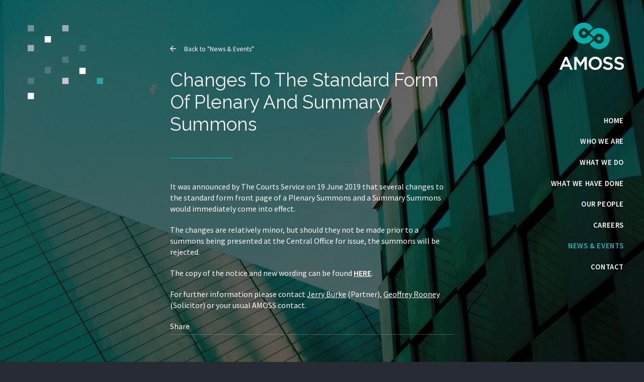

--- FILE ---
content_type: text/html; charset=utf-8
request_url: https://www.amoss.ie/news/changes-to-the-standard-form-of-plenary-and-summary-summons/
body_size: 4525
content:
<!DOCTYPE html>
<!--[if IE 9]><html class="lt-ie10" lang="en" > <![endif]-->
<html class="no-js" lang="en" >

<head>
    
<meta charset="utf-8">

 <meta name="viewport" content="width=device-width, initial-scale=1.0">
  

<!-- END: Fonts -->

<!-- START: UI Kit -->

	<!-- UIkit CSS -->
	<link rel="stylesheet" href="https://cdnjs.cloudflare.com/ajax/libs/uikit/3.0.3/css/uikit.min.css" />

	<!-- UIkit JS 3.0.0-rc.25-->
	<script async src="https://cdnjs.cloudflare.com/ajax/libs/uikit/3.0.3/js/uikit.min.js"></script>
	<script async src="https://cdnjs.cloudflare.com/ajax/libs/uikit/3.0.3/js/uikit-icons.min.js"></script>

    <link rel="stylesheet" href="/site/assets/css/uikit-custom.css">
	<script src="https://cdnjs.cloudflare.com/ajax/libs/jquery/3.3.1/jquery.min.js"></script>
    
<!-- END: UI Kit -->


 
    <!-- START: Fonts -->
    <link href="https://fonts.googleapis.com/css?family=Raleway:400,600|Source+Sans+Pro:200,300,400,600" rel="stylesheet">
    <link rel="stylesheet" href="/site/assets/scripts/fontawesome-pro-5.2.0-web/css/all.css" />
    

	<!--  Custom CSS -->
 	<link rel="stylesheet" href="/site/assets/css/styles.css">
 	<link rel="stylesheet" href="/site/assets/css/topnav.css">      
    
    <link rel="stylesheet" href="/site/assets/css/mm-menu-custom.css">
	<link rel="stylesheet" href="/site/assets/css/uikit-custom.css">
	<link rel="stylesheet" href="/site/assets/css/styles-fullwidth.css">
	<!--  START: First Child Redirect -->    
		<!--  END: First Child Redirect -->   
    
    
     <!-- START: Fav Icons -->   
    <link rel="icon" type="image/png" href="/site/assets/images/favicomatic/favicon-16x16.png" sizes="32x32" />
    <link rel="icon" type="image/png" href="/site/assets/images/favicomatic/favicon-32x32.png" sizes="16x16" />
     <!-- END: Fav Icons -->  
  
<!-- START: Remember Scroll Cookie -->   
    <!--
    <script src="https://cdnjs.cloudflare.com/ajax/libs/jquery-cookie/1.4.1/jquery.cookie.js"></script>
    -->
    <!-- download jquery.cookie.js from https://github.com/carhartl/jquery-cookie and change "src" attr in line above -->
    <!--
    <script src="/site/assets/scripts/rememberscrolljs/src/jquery.rememberscroll.js"></script> -->
    <!-- download jquery.rememberscroll.js here and change "src" attr in line above -->
<script>
function getCookie(cname) {
  var name = cname + "=";
  var decodedCookie = decodeURIComponent(document.cookie);
  var ca = decodedCookie.split(';');
  for(var i = 0; i <ca.length; i++) {
    var c = ca[i];
    while (c.charAt(0) == ' ') {
      c = c.substring(1);
    }
    if (c.indexOf(name) == 0) {
      return c.substring(name.length, c.length);
    }
  }
  return "";
}
</script>

    <!-- Only apply to People, News, Live at AMOSS pages which are extra long -->  
         	<script>
		if(location.href.indexOf('/profile/') < 0){
			document.cookie = "uk-position-1064=; expires=Thu, 01 Jan 1970 00:00:00 UTC; path=/;"	
		}
		if(location.href.indexOf('/news/') < 0){
		document.cookie = "uk-position-1087=; expires=Thu, 01 Jan 1970 00:00:00 UTC; path=/;"	
		}
		if(location.href.indexOf('/life-at-amoss/') < 0){
		document.cookie = "uk-position-1151=; expires=Thu, 01 Jan 1970 00:00:00 UTC; path=/;"	
		}
		</script>
        
    <script>
		$(document).ready(function(){
			$('.pk-sidenav').on('click','a',function(e){
				e.preventDefault();
				document.cookie = "uk-position-1064=; expires=Thu, 01 Jan 1970 00:00:00 UTC; path=/;";
				document.cookie = "uk-position-1087=; expires=Thu, 01 Jan 1970 00:00:00 UTC; path=/;";
				document.cookie = "uk-position-1151=; expires=Thu, 01 Jan 1970 00:00:00 UTC; path=/;";
				document.cookie = "uk-search=; expires=Thu, 01 Jan 1970 00:00:00 UTC; path=/;";
				location.href = $(this).attr('href');	
			});
			
			$('.mob-menu').on('click','a',function(e){
				e.preventDefault();
				document.cookie = "uk-position-1064=; expires=Thu, 01 Jan 1970 00:00:00 UTC; path=/;";
				document.cookie = "uk-position-1087=; expires=Thu, 01 Jan 1970 00:00:00 UTC; path=/;";
				document.cookie = "uk-position-1151=; expires=Thu, 01 Jan 1970 00:00:00 UTC; path=/;";
				document.cookie = "uk-search=; expires=Thu, 01 Jan 1970 00:00:00 UTC; path=/;";
				location.href = $(this).attr('href');	
			});	
		});
	</script>
    <!-- END: Remember Scroll -->  
    

	<title>AMOSS LLP | Leading Commercial Law Firm - AMOSS LLP</title>
	<meta name="keywords" content="" />
	<meta name="description" content="" />
	<meta name="image" content="https://www.amoss.ie/site/assets/files/1505/changes_to_the_standard_form_of_plenary_and_summary_summons_-_pulse.jpg" />
	<link rel="canonical" href="https://www.amoss.ie/news/changes-to-the-standard-form-of-plenary-and-summary-summons/" />
	<meta name="author" content="AMOSS LLP" />
	<meta name="robots" content="index, follow" />
	<meta property="og:site_name" content="Leading Commercial Law Firm - AMOSS LLP" />
	<meta property="og:title" content="AMOSS LLP" />
	<meta property="og:url" content="https://www.amoss.ie/news/changes-to-the-standard-form-of-plenary-and-summary-summons/" />
	<meta property="og:description" content="" />
	<meta property="og:type" content="website" />
	<meta property="og:image" content="https://www.amoss.ie/site/assets/files/1505/changes_to_the_standard_form_of_plenary_and_summary_summons_-_pulse.jpg" />
	<meta name="twitter:card" content="summary" />
	<meta name="twitter:site" content="@" />
	<meta name="twitter:title" content="AMOSS LLP" />
	<meta name="twitter:url" content="https://www.amoss.ie/news/changes-to-the-standard-form-of-plenary-and-summary-summons/" />
	<meta name="twitter:description" content="" />
	<meta name="twitter:image" content="https://www.amoss.ie/site/assets/files/1505/changes_to_the_standard_form_of_plenary_and_summary_summons_-_pulse.jpg" />
	
	
	
</head>
<body>








    <div class='uk-background-cover uk-background-fixed uk-background-top-left' style='background-image: url(/site/assets/files/1087/news_and_events_crop.jpg);' uk-height-viewport>

     


  

<div class="mask uk-height-viewport">
      

          <!-- Surrounds everything apart from the footer -->
          <div class="uk-container uk-container-expand uk-height-viewport" uk-height-viewport="offset-top: true; offset-bottom: 140px">
              <div class="uk-grid">


                

                <!--START: Mobile Header -->
  <div class="uk-width-1-1 uk-hidden@l header-mobile">


                <!--START: Telephone and Hamburger -->
                  <div class="uk-float-left">
                      
                  <div class="uk-inline">
                      <span class="fa-stack fa-2x">
                          <i class="fas fa-circle fa-stack-2x fa-inverse"></i>
                          <a href="#modal-container" uk-toggle><i class="fas fa-bars fa-stack-1x fa-inverse"></i></a>
                        </span>
                       
                    
                    <div id="modal-container" class="uk-modal-container pk-modal" uk-modal>
                            <div class=" mob-menu uk-modal-dialog uk-modal-body" uk-overflow-auto>
                            <button class="uk-modal-close-default" type="button" uk-close></button>
                              
                              <ul class="uk-text-center">
                                <!-- START Featured Content -->
                              
<!-- Glide Menu (as opposed to Side Menu) is the config file for the Burger Menu. Powered by MMenu.-->


        <ul><li class="first" ><a href="/">Home</a></li><li ><a href="/who-we-are/">Who We Are</a></li><li ><a href="/what-we-do/">What We Do</a></li><li ><a href="/what-we-have-done/">What we have done</a></li><li ><a href="/profile/">Our People</a></li><li ><a href="/careers/">Careers</a></li><li class="parent" ><a href="/news/">News &amp; Events</a></li><li class="last" ><a href="/contact/">Contact</a></li></ul>




                              <!-- END Featured Content -->

                              </ul> 
                              
                            </div>
                        </div>
                    
                    
                    
     
                    </div>

                    

                    <span class="fa-stack fa-2x">
                      <i class="fas fa-circle fa-stack-2x"></i>
                      <a href="tel:0035312120400"><i class="fas fa-phone fa-stack-1x fa-inverse"></i></a>
                    </span>
                      

                   

                  </div>
                  <!--END: Telephone and Hamburger -->


                  <!--START: Mobile logo -->
                  <div class="uk-float-right">
                   <a href="/"><img src="/site/assets/images/logo-amoss-white.png" class="logo" alt="AMOSS Solicitors"></a>
                  </div>
                  <!--END: Mobile logo -->



                  

  </div> 
<!--END: Mobile Header -->  

                        
                        <!-- START: Nested Grid for left + main coliumn -->
                        <div class="uk-width-expand uk-padding pk-col-wrap pk-col-wrap__typeB">
                            
                              <div uk-grid>

                                <!-- START: Left coliumn -->
                                <div class="uk-padding uk-width-2-5@m uk-visible@m pk-col-left">

                                  <div class="squarey-left">
                                   


<!-- <img src='/site/assets/files/1034/cubes-left-c.svg' class='squares'>-->

<object type='image/svg+xml' data='/site/assets/files/1034/cubes-left-c.svg' class='squares' alt='Cubes animation'> </object> 

                                  </div>
                                  


                                  <div class="one-liner one-liner-lefty uk-visible@m uk-animation-toggle uk-animation-slide-bottom-small">
                                  
                                  </div>
                                 </div>
                                <!-- END: Left coliumn --> 



                                <!-- START: Main coliumn -->
                                  <div class=" uk-width-1-1@s uk-width-1-2@m uk-width-4-6@l uk-margin-auto pk-col-bod">


                                      <!--START: Backto -->

<!--
Consists of a few parts.
1. When the Backto field is manually chosen, we echo the contents.
2. When Backto field is not populated, we ignore and use closest parents. But sometimes this fails...thus option 1


-->




<div class='nav-back'>
    <a href='/news/'>
            <i class='far fa-arrow-left'></i>
            Back to "News &amp; Events"
    </a>
</div>

<!--END: Back to root Parent -->

 

                                      <h1>Changes to the standard form of Plenary and Summary Summons</h1>

                                      <!-- START Random One liner -->
                                      <div class="one-liner one-liner-main uk-hidden@m ">
                                     
                                      </div>
                                      <!-- END Random One liner -->

                                      <div class="empty-space">
                                      </div> 
    
                                        
                                      <p style="margin-left:0cm;margin-right:0cm;">It was announced by The Courts Service on 19 June 2019 that several changes to the standard form front page of a Plenary Summons and a Summary Summons would immediately come into effect.</p>

<p style="margin-left:0cm;margin-right:0cm;">The changes are relatively minor, but should they not be made prior to a summons being presented at the Central Office for issue, the summons will be rejected.</p>

<p style="margin-left:0cm;margin-right:0cm;">The copy of the notice and new wording can be found <strong><a href="http://www.courts.ie/legaldiary.nsf/0/53066DE5989B58AF8025841E0039412E?OpenDocument">HERE</a></strong>.</p>

<p style="margin-left:0cm;margin-right:0cm;">For further information please contact <a href="https://www.amoss.ie/profile/jerry-burke/">Jerry Burke</a> (Partner), <a href="https://www.amoss.ie/profile/geoffrey-rooney/">Geoffrey Rooney</a> (Solicitor) or your usual AMOSS contact.</p>                                      
                                        

                                      
                                        <!-- Go to www.addthis.com/dashboard to customize your tools -->
                                      <div class="pk-social-share xuk-text-right">
                                    <div class="CTA-share">Share</div>
                                      <div class="addthis_inline_share_toolbox"></div>
                                      </div>
                                     


                                     <!-- START: addthis.comtools -->
                                     <script type="text/javascript" src="//s7.addthis.com/js/300/addthis_widget.js#pubid=ra-5bf42a5ef578142a"></script>
                                    <!-- END: addthis.comtools -->




                          




                   
                                  </div>
                                  <!-- END: Main coliumn -->

                              </div>
                              <!-- END: UK Grid -->

                        </div>
                      <!-- END Nested Grid for left + main column -->
                    
                 

                      <!-- START Side  -->
                      <div class="uk-flex uk-flex-right uk-visible@l">
                         <div class="uk-width-auto  pk-sidenav vmenu-container">
                          <a href="/">
                            <img src="/site/assets/images/logo-amoss-white.png" class="logo" alt="AMOSS">
                            </a>

                            
        <ul class="uk-nav uk-nav-default"><li><a href="/">Home</a></li><li><a href="/who-we-are/">Who We Are</a></li><li><a href="/what-we-do/">What We Do</a></li><li><a href="/what-we-have-done/">What we have done</a></li><li><a href="/profile/">Our People</a></li><li><a href="/careers/">Careers</a></li><li class="parent"><a href="/news/">News &amp; Events</a></li><li><a href="/contact/">Contact</a></li></ul>

                          </div>
                      </div>
                      <!-- END Side  -->








                  
                    
            </div>
           


        



  

<!-- END: Wrapper mask -->  
</div>

<!-- START Featured Content -->
  
<div class="layer is-footer ">


  <div class="uk-container uk-container-expand">


    <div class="uk-flex uk-grid uk-child-width-1-1 uk-child-width-1-2@s">
        <!--START: Icons w/ order switch -->
        <div class="uk-flex-last@s" >
            <div class="footer-social">
                <a href="https://www.facebook.com/AMOSSCareers/" target="_blank" >
                <i class="fab fa-facebook"></i>
                </a>

                <a href="https://www.linkedin.com/company/amoss-solicitors/" target="_blank" >
                <i class="fab fa-linkedin"></i>       
                </a>
                                        
                <!--<a href="https://www.instagram.com/careers_at_amoss/" target="_blank" >-->
				<a href="https://www.instagram.com/amoss_law/?igshid=ZGUzMzM3NWJiOQ%3D%3D" target="_blank" >
                <i class="fab fa-instagram"></i>
                </a>
            </div>
        </div>
        <!--END: Icons w/ order switch -->

        <!--START: Logos w/ order switch -->
        <div class="uk-right-first@s " >
        <div class="footer-logos">
                <div uk-grid >
                <div class="uk-width-auto">
                <img src="/site/assets/images/logos-footer.png" class="logo-footer" alt="Interlaw and Chambers logos">
                </div>
                
                </div>
        </div>
        </div>
        <!--END: Logos w/ order switch -->
    </div>

   </div>
</div>




<div class="layer is-footer is-footer-2">


  <div class="uk-container uk-container-expand">
    

    <div class="uk-grid">
            <div class="uk-width-1-1  uk-width-1-2@s">
                    
            <p><a href="mailto:law@AMOSS.ie">law@AMOSS.ie</a>   |   <a href="tel:0035312120400">+353-1-212-0400</a>   |   <a href="/privacy-policy/">Privacy Policy</a>   |   <a href="/cookie-policy/">Cookie Policy</a> </p>    
                    
            </div>

            <div class="uk-width-1-1  uk-width-1-2@s copyright">
                        © 2026 AMOSS LLP - All rights reserved. 
            </div>

    </div>

  </div>


</div>





  <!-- END Featured Content -->

  <!-- START Toes -->
  
<!--  Lazy Sizes -->
<script async  src="/site/assets/scripts/lazysizes/lazysizes.min.js" async=""></script>

<!-- START: Google Analytics - Peter Account 
Global site tag (gtag.js) - Google Analytics -->
<script async src="https://www.googletagmanager.com/gtag/js?id=UA-128949984-1"></script>
<script>
  window.dataLayer = window.dataLayer || [];
  function gtag(){dataLayer.push(arguments);}
  gtag('js', new Date());

  gtag('config', 'UA-128949984-1');
</script>

<!-- START: Google Analytics - AMOSS Account 
Global site tag (gtag.js) - Google Analytics -->
<script async src="https://www.googletagmanager.com/gtag/js?id=UA-136521524-1"></script>
<script>
  window.dataLayer = window.dataLayer || [];
  function gtag(){dataLayer.push(arguments);}
  gtag('js', new Date());

  gtag('config', 'UA-136521524-1');
</script>
  <!-- END Toes -->


 </div>




<!-- END: Wrapper for background image -->  
</div>

</body>
</html>

--- FILE ---
content_type: text/css
request_url: https://www.amoss.ie/site/assets/css/uikit-custom.css
body_size: 1788
content:
/* CSS Document */


html {
    font-family: 'Source Sans Pro',Roboto,"Helvetica Neue",Arial,sans-serif;
   /*  font-size: 15px; */
    font-size: 16px;
    font-weight: 400;
    line-height: 1.4;
    -webkit-text-size-adjust: 100%;
    color: #fff;
    text-shadow: black;
    background: #262c31;
}


 /* This was introduced to make the left col much wider then default. */
@media (min-width: 960px){
    .uk-width-auto\@m {
        width: auto;
        /* min-width: 300px; /* this bit! */
    }

}



 /* Side navigation */
.uk-nav>li>a {
    padding: 10.8px 0;
    text-transform: uppercase;
    font-size: .92rem;
    color: #fff;
    letter-spacing: .6px;
    font-weight: 600;
}


.uk-link, a {
    color: #24b4af;
    text-decoration: none;
    cursor: pointer;
}

.uk-link:hover, a:hover {
    color: #24b4af;
    text-decoration: none;
}

.uk-navbar-container:not(.uk-navbar-transparent) {
    background: #ffcc2c;
    border-radius: 5px;
    margin-bottom: 10px;
    width: 100%; /* My custom adittion */
}

.uk-nav-default>li.uk-active>a {
    color: #24b4af;
}

.uk-nav-default>li>a:focus, .uk-nav-default>li>a:hover {
    color: #24b4af;
}



[class*=uk-navbar-dropdown-bottom] {
    margin-top: 0;
}


.uk-text-lead {
    font-size: 1.5rem;
    line-height: 1.5;
    color: #666;
}


.uk-h1, .uk-h2, .uk-h3, .uk-h4, .uk-h5, .uk-h6, h1, h2, h3, h4, h5, h6 {
    margin: 0 0 20px 0;
    font-family: 'Raleway',Roboto,"Helvetica Neue",Arial,sans-serif;
    font-weight: 500;
    color: #f8f8f8;
    text-transform: capitalize;
}

@media (min-width: 960px) {
    .uk-h1, h1 {
        font-size: 2.3rem;
    }
}


@media (min-width: 960px){
    .uk-h2, h2 {
        font-size: 1.5rem;
    }
}

.uk-h2, h2 {
    font-size: 1.7rem;
    line-height: 1.3;
    padding-top: 5px;
    margin-top: 2.5rem;
}

.uk-card-primary.uk-card-body, 
.uk-card-primary>:not([class*=uk-card-media]), 
.uk-card-secondary.uk-card-body, 
.uk-card-secondary>:not([class*=uk-card-media]), 
.uk-light, .uk-offcanvas-bar, 
.uk-overlay-primary, 
.uk-section-primary:not(.uk-preserve-color), 
.uk-section-secondary:not(.uk-preserve-color), 
.uk-tile-primary:not(.uk-preserve-color), 
.uk-tile-secondary:not(.uk-preserve-color) {
    color: rgba(255,255,255,1);
}

.uk-overlay-primary {
    background: rgba(0, 0, 0, 0.55);
}



/* START: Buttons */ 

.uk-button {
    margin: 0;
    border: none;
    overflow: visible;
    font: inherit;
    color: inherit;
    
    display: inline-block;
    box-sizing: border-box;
    padding: 0 30px;
    vertical-align: middle;
    font-size: 0.875rem;
    line-height: 38px;
    text-align: center;
    text-decoration: none;
    text-transform: uppercase;
    transition: 0.1s ease-in-out;
    transition-property: color, background-color, border-color;
    border-radius: 3px;
    font-weight: 600;
}

.uk-button-default {
    background-color: #00b3b1;
    color: #f8f8f8;
    border: none;
}
.uk-button-default:hover, .uk-button-default:focus {
    background-color: #f8f8f8;
    color: #23b4af;
    border-color: transparent;
}

a.uk-button {
    border-radius: 3px;
}

.uk-button-primary {
    background-color: #f55301;
    color: #fff;
    border: 1px solid transparent;
}

.uk-button-primary:focus, .uk-button-primary:hover {
    background-color: #ffcc2d;
    color: #fdfdfd;
}



.uk-button-text {
    padding: 0;
    line-height: 1.5;
    background: 0 0;
    color: #666;
    position: relative;
}
.uk-button-small {
    padding: 0 15px;
    line-height: 28px;
    font-size: .80rem;
}

a.uk-button.pk-button-dark {
    background-color: #ffcc2d;
    border-radius: 3px;
    colour:#333;
}



/* END: Buttons */ 

.uk-dotnav>*>* {
    display: block;
    box-sizing: border-box;
    width: 10px;
    height: 10px;
    border-radius: 50%;
    background: 0 0;
    text-indent: 100%;
    overflow: hidden;
    white-space: nowrap;
    border: 1px solid #24b4afa3;
    transition: .2s ease-in-out;
    transition-property: background-color,border-color;
}

.uk-dotnav>.uk-active>* {
    background-color: rgb(36, 180, 175);
    border-color: transparent;
}








.uk-card-teaser {
    background: inherit;
    color: #fff;
}


.uk-search-input {
  /* 1 */
  box-sizing: border-box;
  /* 2 */
  margin: 0;
  /* 3 */
  border-radius: 0;
  /* 4 */
  font: inherit;
  /* 5 */
  overflow: visible;
  /* 6 */
  -webkit-appearance: none;
  /* 7 */
  vertical-align: middle;
  /* 8 */
  width: 100%;
  /* 9 */
  border: none;
  color: #666;
}


em {
    color: inherit;
}


/* Width of Lightbox images */
.uk-lightbox-items img {
    padding: 20px;
    /* max-width: 1200px; */
}

/* Move slider boxes down a smidge */
.uk-slider {

    padding-top: 5px;
}

/* CK Editor over-rider for underline text */
ins {
    background: none;
    color: inherit;
    text-decoration: underline;
}



/* Web Forms */
.InputfieldForm .Inputfields {
   
    color: #fff;
}
.uk-legend {
    width: 100%;
   
    padding: 0;
    font-size: 1.5rem;
    line-height: 1.4;
    color: #fff;
}
.InputfieldForm fieldset, .InputfieldForm .InputfieldFieldset {
    margin: 15px;
    padding-bottom: 0;
    border: 1px solid #fff;
    border-radius: 5px;
    /* background-color: #f8f8f8; */
    padding: 20px;
}

.uk-form-stacked .uk-form-label {
    display: block;
    margin-bottom: 5px;
    color: #fff;
}

.uk-form-label {
    color: #333;
    font-size: 1rem;
}

.uk-legend {
    width: auto;
    padding: 0;
    font-size: 1.3rem;
    line-height: 1.4;
    color: #fff;
    padding-left: 0px;
    padding-right: 9px;
}
.InputfieldForm .uk-text-muted {
    color: #fff !important;
}

.InputfieldFormWidths input[type=text], .InputfieldFormWidths input[type=email], .InputfieldFormWidths input[type=url], .InputfieldFormWidths select, .InputfieldFormWidths textarea {
    width: 100%;
    border-radius: 3px;
}

/* Hide the Header fields from Markup CKEditor */
.InputfieldMarkupCKEditor .InputfieldHeader {
    display: none;
}

@media only screen and (max-width: 1500px) {
.InputfieldFormWidths .Inputfield .InputfieldHeader {
    margin-bottom: 10px;
}}


.uk-text-danger {
    color: #ebebeb!important;
    background-color: #fb314b;
    padding: 8px;
    border-radius: 3px;
    width: fit-content;
    margin: 5px 0 5px 0;
}



.uk-modal {
    display: none;
    position: fixed;
    top: 0;
    right: 0;
    bottom: 0;
    left: 0;
    z-index: 1010;
    overflow-y: auto;
    -webkit-overflow-scrolling: touch;
    padding: 15px 15px;
    background: rgba(0, 0, 0, 0.6);
    opacity: 0;
    transition: opacity 0.15s linear;
}

.pk-modal {
    background: transparent;
   
            transition: opacity 0s linear;
            
          
}


.mob-menu.uk-modal-dialog {
    position: absolute;
    left: 0;
    top: 0;
    width: 100;
    transition: 0.1s linear;
}

--- FILE ---
content_type: text/css
request_url: https://www.amoss.ie/site/assets/css/styles.css
body_size: 4749
content:


.offline .uk-card-default {
    border-radius: 3px;
}
.offline button {
    background-color: #01a49a;
}

.offline button {
    background-color: #01a49a;
    float: right;
}

.xblur-up {
		-webkit-filter: blur(2px);
		filter: blur(2px);
		transition: filter 300ms, -webkit-filter 300ms;
	}

	.xblur-up.lazyloaded {
		-webkit-filter: blur(0);
		filter: blur(0);
}

/* Hide ProCache info */
p#ProCacheDebug {
    display: none;
}

/* The background mask over the video on the Home */
.mask__home {
    background-color: rgba(0, 0, 0, 0.35);
   
    background-size: cover;
}

/* The background mask over most inner pages */
.mask {
    background-color: rgba(0, 0, 0, 0.52);
}

/* Some hidden Cubes on homepage to help with caching and rendering */
.cubes-hide{
   
    max-height: 1px;
    max-width: 1px;
}

/* The background mask over the photos on the Team Profiles */
.xmask__staff {
    background: #dbdbdb;
    background: -moz-linear-gradient(left,#dbdbdb 0%,#c9c9c9 50%,#000 99%);
    background: -webkit-linear-gradient(left,#dbdbdb 0%,#c9c9c9 50%,#000 99%);
    background: linear-gradient(to right,#dbdbdb52 0%,#c9c9c94a 50%,#00000073 82%);
    filter: progid:DXImageTransform.Microsoft.gradient(startColorstr='#dbdbdb',endColorstr='#000000',GradientType=1);
}


/* TEMP for ALT */
.mask__staff__alt {
    background-color: rgba(0, 0, 0, 0.54);
    
}

.mask__staff {
    background-color: #0b0f10;
}

.xpk-col-body {
    max-width: 700px;
    margin-left: auto;
    margin-right: auto;
}

.pk-col-bod a {
    color: white;
    text-decoration: underline;
    /* padding-bottom: 8px; */
}

.uk-grid.logo-and-nav {
    margin-bottom: 20px;
    position: relative;
}

img.logo {
    margin-left: 0px;
    margin-bottom: 30px;
    max-height: 94px;
}




@media only screen and (max-width: 640px)  {
    img.logo {
    margin-left: auto;
    margin-right: auto;
    width: 100px;
    display: block;
    
    }
}

    /* Stacked version of the logo used on Intern and Staff Bios pages at smaller devices*/
    img.logo-stack {
        max-width: 78px;
    }



 /* The main container for the home text intro sesces. Sets the position of the container*/






.container-cubes {
    max-width: 622px;
  /*  border: 1px dotted #37ff34; */
    height: 320px;
    position: relative;
    top: 170px;
    z-index: 1;
    font-size: 1.8rem;
    color: white;
    font-weight: 400;
    font-family: 'Raleway',Roboto,"Helvetica Neue",Arial,sans-serif;
}

     /*  When the mobile header kicks in the cubes start this far down the page */
    @media only screen and (max-width: 1200px) {
        .container-cubes {
        top: 78px;  
        }
    }


@media only screen and (max-width: 500px) { 
    .container-cubes {
     font-size: 1.5rem;  
    }
}



.intro-container {
    position: absolute;
    top: 90px;
    /* left: 100px; */
    /* -webkit-transform: translate(-50%, -50%); */
    /* transform: translate(+50%, +50%); */
    height: 200px;
    /* width: 500px; */
    padding-left: 100px;
    /*    border: 1px dotted #fff; */
    z-index: 2;
}

.sentences {
  position: relative;
  height: 100%;
  
}

.sentences p {
    position: absolute;  /*  Needs this and top (below) to make sentences appear over each other ;*/
    top: 0;
    left: -12px;/*  was thirty */
   /*  -webkit-transform: translate(-50%);*/
    /* transform: translate(-50%);*/
    margin: 0;
    opacity: 0;
   
    
    
}


.cubes-home {
    /* display: none; */
    max-width: 380px;
    /* height: 320px; */
    
    display:none;
    position:absolute;
    opacity:0;
    
    
    
}

@media only screen and (max-width: 500px) { 
    /* Smaller screens push to left ; */
        .cubes-home {
        position: absolute;
        left: -50px;

    }

   /* Smaller padding to left ; */
     .intro-container {
            padding-left: 40px;
        }
        
   .container-cubes {
    top: 60px;
    }
        
        
}


/* END: Intro on homepage ; */




.intro {
    font-size: 1.8rem;
    font-weight: 400;
    font-family: 'Raleway',Roboto,"Helvetica Neue",Arial,sans-serif;
    top: 337px;
    left: 240px;
    position: fixed;
    color: #333;
}


.intro__underline {
    margin-top: 35px;
    border: 1px solid #23b4af;
    max-width: 111px;
}


















.squares {
    /* margin-top: 45px; */
    float: left;
    max-width: 150px;
}


.one-liner {
    
    line-height: 30px;
    margin-top: 1.74rem;
}



.one-liner-main {
font-size: 1.3rem;
}




.wrap-utilities {
    position: absolute;
    right: 6px;
    top: 20px;
}

.wrap-menu {
    position: absolute;
    left: 6px;
    top: 20px;
}

.logo-and-nav i {
    font-size: 1.75rem;
    margin-left: 11px;
    color: #7aafd0;
}







/* START Top Mobile Bar */
    .header-mobile {
        padding-top: 40px;
        max-height: 100px;
    }


    .header-mobile {

        padding-right: 40px; /* on Staff pages this was needed*/
        padding-left: 10px;/* on Staff pages this was needed*/
    }

    /* Icons */
    .header-mobile .fas {
    color: #10b4b0;
    }
    
    /* Stack one on top of other but only on the header-mobile-alt header used on Staff and Intern bios*/
    .header-mobile-alt .fa-stack { 
    display: block;
    margin-bottom: 10px;
    }


    .header-mobile i.fa-phone:before {
    color: white;
    }

    .header-mobile i.fa-bars:before {
    color: white;
    }

    .fa-2x {
    font-size: 1.2rem;
    }

    .fa-stack {
    margin-left: 10px;
    }


/* END Top Mobile Bar */


/*
Top Navigation Bar
*/
.top-nav{
  
}

.top-nav li.parent {
    background-color: #efbf2c;
    border-left: 1px solid #e6b829;
    border-right: 1px solid #e6b829;
}
.top-nav li.parent>a {
    /* background-color: #ffe698; */
    /* border-top: 2px #ebf9fe solid; */
    color: white;
}



/* Back */

.nav-back {
    margin-bottom: 30px;
}

.nav-back i {
    margin-right: 13px;
}

.nav-back a {
    font-size: .85rem;
    color: #ffffff;
    text-decoration: none;
}

.nav-back a:hover {
   
    color: #24b4af;
}

/* HR under page title */
.empty-space {
    border-bottom: 1px solid #24b4af;
    width: 125px;
    margin-top: 45px;
    margin-bottom: 45px;
}


.col-left{
       text-align: left; 



}



/* START Side Navigation */
.pk-sidenav {
    /* background-color: white; */
    max-width: 230px;
    padding-top: 45px;
    min-width: 220px;
    /* border-left: 1px solid #ffffff36;*/
    /* border-left: 1px solid rgba(255, 255, 255, 0.21);*/
}

.pk-sidenav .uk-nav-default {
    margin-top: 50px;
}

.vmenu-container {
    text-align: right;
}


.uk-nav li.parent a {
    color: #24b4af;
}

.vmenu-container .uk-nav a:after {
    height: 1px;
    width: 0px;
    right: 0px;
    background-color: #24B4AF;
    content: "";
    position: absolute;
    transition: 0.3s ease all .1s;
    margin-top: 10px;
}


.uk-nav a:hover::after{
    width: 25px;  
}

.vmenu-container i {
    padding: 0 0 0 13px;
}






.footer-social {
    text-align: right;
    padding-top: 3px;
}


.footer-social a {
    color: white;
}

.footer-social i {
    font-size: 1.2rem;
    padding-left: 15px;
   
}

@media only screen and (max-width: 640px)  {
    .footer-social  {
      text-align: left;
    }

    .footer-social i {
    padding-left: 0;
    padding-right: 15px;
    }

}


.copyright  {
    text-align: right;
}

@media only screen and (max-width: 640px)  
    {
    .copyright  {
      text-align: left;
    } 
}

@media only screen and (max-width: 640px)  
    {
    .footer-logos  {
      padding-top: 15px;
    } 
}


img.logo-footer {
    max-width: 270px;
    opacity: 0.85;
}

.is-footer {
    color: #9c9c9c;
    font-size: .85rem;
    line-height: 25px;
 /*   border-top: 1px solid #ffffff26; */
 padding-top:25px;
}

.is-footer a.social-icon {
    color: grey;
}

.is-footer a {
    color: white;
}


.is-footer-2 {
    
 padding-bottom:25px;
}






/* END Side Navigation */




figure.align_center {
    text-align: center;
}

figcaption {
    text-align: center;
    padding: 18px;
    font-size: .85rem;
    color: #909090;
}




















/*
Cards
*/
.pk-card-featured .uk-card-title {
    font-size: 1.25rem;
    line-height: 1.3;
}

.pk-card-featured .uk-background-cover {
    height: 225px;
}

@media (min-width: 1200px){
.pk-card-featured .uk-card-body {
    padding: 25px 40px 20px 40px;
}
}




/*
Footer
*/







/*
Footer
*/















.usps {
    color: #e2e2e2;
    background-color: #00000082;
}

.usps li {
    line-height: 35px;
}

.usps li i {
    color: #f45301;
    margin-right: 15px;
}


.usps .uk-heading-line>::after, .usps .uk-heading-line>::before {
    content: "";
    position: absolute;
    top: calc(50% - (1px / 2));
    width: 2000px;
    border-bottom: 1px solid #565656;
}

.usps .uk-text-lead {
    font-size: 1.25rem;
    line-height: 1.5;
    color: #cccccc;
    text-align: center;
}

.usps .uk-grid-margin {
    margin-top: 0;
}


/*
Google Maps
*/
.map-responsive{
    overflow:hidden;
    padding-bottom:56.25%;
    position:relative;
    height:0;
}
.map-responsive iframe{
    left:0;
    top:0;
    height:100%;
    width:100%;
    position:absolute;
}


.uk-background-secondary {
    background-color: #13131dbd;
}



/*
Blog stuff
*/
.project-meta.post-tags a {
    /* background-color: #e7ebec; */
    padding: 5px 10px;
    border: 1px solid #d8d8d8;
    border-radius: 100px;
}




/* START Teaser Sections */

    /* The default teaser with no photo */
      .pk-card-teaser-default {
        border-top: 1px solid #ffffff52;
        border-top: 1px solid rgba(255,255,255,0.21);
        line-height: 30px;
        min-height: 180px;
        padding: 25px 0 0 5px;
    }

    .teaser-mask {
    background: rgba(0, 0, 0, 0.5);
    /* background: linear-gradient(0deg,rgba(0,0,0,0.5) 0%,rgba(255,255,255,0) 30%); */
}


    /* Hide the teaser title and content on mouse HOVER */
 
    .uk-transition-toggle:hover .uk-card-title,
    .uk-transition-toggle:hover .teaser-title,
    .uk-transition-toggle:hover .teaser-staff-position,
    .uk-transition-toggle:hover img
     {
      opacity: 0;
      transition: opacity 0.25s ease-out;
    }
    
   /* Hide the teaser title and content on mouse FOCUS*/
    .uk-transition-toggle:focus .uk-card-title,
    .uk-transition-toggle:focus .teaser-title,
    .uk-transition-toggle:focus .teaser-staff-position,
    .uk-transition-toggle:focus img
     {
      opacity: 0;
      transition: opacity 0.25s ease-out;
    }






    .teaser-title h3 {
    font-size: 1.3rem;
    text-transform: none;
    font-weight: 500;
    }

    .teaser-title {
    line-height: initial;
}

    .pk-card-teaser-default .teaser-content{
        font-size: .85rem
    }

    /* The initial text */
    .teaser-content {
        font-size: .85rem;
        line-height: initial;
    }
    
/* The small arrow indicating there's more content */   
    span.teaser-more {
        color: #fff;
        position: absolute;
        bottom: 0;
        right: 0;
        background-color: #23b4af;
        padding: 5px 6px 3px 7px;
    }

 .teaser-inner {
    border-top: 2px #24b4af solid;
    font-weight: 400;
   /* padding: 0 8px 0 8px; /* Reduce padding as much as poss to facilitate teaser text in small dimensions */

    }

    .teaser-inner a {
    text-decoration: none;
}

    .pk-card-staff h3.uk-card-title {
    /* color: aquamarine; */
    text-transform: none;
    font-size: 1.10rem;
    font-weight: 600;
    }

    .pk-card-staff .uk-card-body {
        padding-left: 20px;
        padding-bottom: 36px;
    }

 /* Small line on Staff teaser separating bullet summary and contact details */
.pk-card-staff .staff-teaser-phone {
    border-top: 1px solid #ffffff24;
}



.staff-teaser-contact {
    display: block;
    margin: 15px 0 4px 0;
}

.staff-teaser-contact i{
    margin-right:5px;
}


.staff-teaser-phone,
.staff-teaser-email
{
	
    padding: 10px 0 0 0;

	
}

.staff-teaser-phone i,.staff-teaser-email i {
    padding: 0 5px 0 0;
}

.teaser-content ul {
    padding: 0 0px 0 15px;
}


 /* Artificial Height for Staff Template Alt */

.pk-background-alt {
    max-height: 595px;
}

 .staff-arty-height {
        /* position: unset; */
        /* top: 310px; */
        padding-top: 490px;
    }


@media (min-width: 640px){
    .staff-arty-height {
        /* position: unset; */
        /* top: 310px; */
        padding-top: 500px;
    }
}

@media (min-width: 960px){
    .staff-arty-height {
        /* position: unset; */
        /* top: 310px; */
        padding-top: 525px;
    }
}

@media (min-width: 1200px){
    .staff-arty-height {
        /* position: unset; */
        /* top: 310px; */
        padding-top: 525px;
    }
}

/* Push down the staff photos  */

.uk-background-cover.pk-background-alt{
    background-position: 50% 15%;
    background-repeat: no-repeat;

}


/* Push down the staff photos  */
@media (max-width: 640px){
.xpk-logo-legibility{
background: -moz-linear-gradient(left, rgba(0,0,0,0.65) 0%, rgba(0,0,0,0) 53%, rgba(0,0,0,0) 100%);
background: -webkit-linear-gradient(left, rgba(0,0,0,0.65) 0%,rgba(0,0,0,0) 53%,rgba(0,0,0,0) 100%);
background: linear-gradient(to right, rgba(0,0,0,0.65) 0%,rgba(0,0,0,0) 53%,rgba(0,0,0,0) 100%);
filter: progid:DXImageTransform.Microsoft.gradient( startColorstr='#a6000000', endColorstr='#00000000',GradientType=1 );
height: 640px;
}
}


.pk-filter
{}


        /* Hide the teaser title on mouse over */
        .uk-transition-toggle:hover .uk-card-title {
          opacity: 0;
          transition: opacity 0.25s ease-out;
        
        }

        .uk-transition-toggle:hover .news-type {
          opacity: 0;
          transition: opacity 0.25s ease-out;
        }


                /* Hide the teaser title on mouse over */
        .uk-transition-toggle:hover .uk-card-media-top img {
          opacity: 0;
          transition: opacity 0.25s ease-out;
        }


/* Contact details for staff members */
        .pk-card-details .fa-ul {
            padding-left: 0;
            margin-left: 0;
            margin-right: 10px;
            list-style-type: none;
        }

        .pk-card-details .fa-stack {
            position: relative;
            display: inline-block;
            width: 2em;
            height: 2em;
            line-height: 2em;
            vertical-align: middle;
            margin: 10px 10px 8px 0;
            /* border-bottom: 1px solid; */
            color: #24b4af;
        }


        .pk-card-details li {
            border-bottom: 1px dotted #cccccc;
        }

     .pk-bus-card {
    margin: 0 1rem 2rem 1rem;
    padding: 1rem;
    background-color: #f5f5f5;
     /* background-image: url(/site/assets/images/logo-amoss-partial.svg);
    background-repeat: no-repeat;
    background-size: cover;
    background-position: 290px 45px;
    /* background-position: right bottom; */
}

img.logo-bcard {
    max-width: 100px;
    margin-bottom: 30px;
}





        .pk-bus-card a {
        color: #24b3af;
        text-decoration: none;
            }

        .pk-bus-card .uk-card-media-left {
            border-bottom: 5px solid #24b4af;
            min-height: 500px;
        }

           .pk-bus-card h4 {
            color: #333 !important;
        }


.grid-CSR
.grid-services {
    font-size: 1.5rem;  
}

.pk-grid {
    padding-top: 17px; /* Was 5 px */
}

.pk-grid-services {
    font-size: 1.5rem;
    font-weight: 100;
    min-height: 180px;
    
}

    .pk-grid-services .teaser-titles {
        line-height: 30px;
        border-top: 1px solid #585858;
        min-height: 180px;
    }

    .pk-grid-services .teaser-content {
        font-size: .85rem;
        line-height: initial;

    }





    .pk-grid-news {
        font-size: 1.5rem;
        font-weight: 100;
        min-height: 180px;
    }

    .pk-grid-news .pk-card-teaser-default {
    padding-top: 5px;
    }

    .pk-grid-news .teaser-titles {
        line-height: 30px;
        border-top: 1px solid #585858;
        min-height: 180px;
    }

    .pk-grid-news .teaser-content {
        font-size: .85rem;
        line-height: initial;
    }

    .news-type {
    text-transform: uppercase;
    font-size: .9rem;
    margin-bottom: 18px;
    padding-top: 7px;
    font-weight: 400;
}

span.news_date {
    padding-bottom: 5px;
    margin-bottom: 5px;
    display: inline-block;
}


.pk-grid-staff {

}


/* Some teaser text is too large. Squash it in specific narrow points*/
@media screen and (min-width: 1200px) and (max-width:1350px){
.pk-grid-PA .teaser-content,
.pk-grid-services .teaser-content,
.pk-grid-clients .teaser-content, 
.pk-grid-staff .teaser-content,
.pk-grid-careers .teaser-content,
.pk-grid-careercats .teaser-inner.uk-overlay,
.pk-grid-news .teaser-content


{
    font-size: .80rem;
    } 
    }
   
   

/* Some teaser text is too large. Zap the padding on narrow points*/
@media screen and (min-width: 1200px) and (max-width:1350px){
.pk-grid-PA .teaser-inner.uk-overlay,
.pk-grid-services .teaser-inner.uk-overlay,
.pk-grid-clients .teaser-inner.uk-overlay,
.pk-grid-staff .teaser-inner.uk-overlay,
.pk-grid-careers .teaser-inner.uk-overlay,
.pk-grid-careercats .teaser-inner.uk-overlay,
.pk-grid-news .teaser-inner.uk-overlay

    {
    padding: 8px 12px 5px 12px;
   
    }
   }


/* Some teaser text in SLIDERS is too large. Squash it in specific narrow points*/
@media screen and (max-width:1350px){
.pk-slider-services .teaser-inner /* The slider at the bottom of each Services page(s) */
 
 {
    font-size: .79rem;
    padding: 5px 10px 5px 10px;
    
    } 
    }
   





/* END Teaser Sections */




/* START: Staff filter; */
.pk-filter-controls {
    margin-bottom: 20px;
}

.pk-filter-controls .uk-search-default .uk-search-input {
    height: 43px;
    padding-left: 6px;
    padding-right: 6px;
    background: 0 0;
    border-bottom: 1px solid #e5e5e5 !important;
    border: 0;
    color: #fff;
}


.pk-filter-controls .uk-button-text {
    text-transform: none;
    background-color: transparent;
    border-bottom: 1px solid #fff;
    padding: 10px 20px 10px 10px;
    color: white;
}

.pk-filter-controls .uk-dropdown {
    position: absolute;
    z-index: 1020;
    box-sizing: border-box;
    min-width: 200px;
    padding: 10px 25px 10px 25px;
    line-height: initial;
    background: #313132;
    color: #f8f8f8;
    box-shadow: 0 5px 12px rgba(0,0,0,.15);
    /* top: 0px; */
    margin: -1px 0px 0px 0px;
}


.pk-filter-controls .uk-dropdown-nav>li.uk-active>a, 
.pk-filter-controls .uk-dropdown-nav>li>a:focus, 
.pk-filter-controls .uk-dropdown-nav>li>a:hover {
    color: #fff;
    /* color: #666; */
}


.pk-filter-controls .uk-nav>li>a {
    padding: 12px 0;
    text-transform: uppercase;
    font-size: .80rem;
    color: #24b4af;
    letter-spacing: .5px;
    font-weight: 600;
}


/* END: Staff filter; */




.pk-wrap-staff-body {
    max-width: 1200px;
}


.hero-staff.uk-grid {
    margin-left: -40px;
    margin-right: -40px;
}






/* START: Social Sharing: Addthis */
.CTA-share {
    border-bottom: 1px solid #b7b7b759;
    margin-bottom: 13px;
    padding-bottom: 5px;
}

.pk-social-share a.at-icon-wrapper.at-share-btn {
    margin-right: 11px;
}
/* END: Social Sharing: Addthis */



/* START: Tables*/
.pk-table.uk-table td {
    padding: 0;
    vertical-align: top;
}

* + .pk-table.uk-table {
    margin-top: 0;
}

@media (max-width: 959px)  {
.uk-table-responsive th:not(:first-child):not(.uk-table-link), 
.uk-table-responsive td:not(:first-child):not(.uk-table-link), 
.uk-table-responsive .uk-table-link:not(:first-child) > a {
    padding-top: 0 !important;
}}


@media (max-width: 959px)  {
.uk-table-responsive th:not(:last-child):not(.uk-table-link), 
.uk-table-responsive td:not(:last-child):not(.uk-table-link), 
.uk-table-responsive .uk-table-link:not(:last-child) > a {
    padding-bottom: 0 !important;
}}




--- FILE ---
content_type: text/css
request_url: https://www.amoss.ie/site/assets/css/topnav.css
body_size: 828
content:
.mob-menu.uk-modal-dialog {
    position: absolute;
    left: 0;
    top: 0;
    width: 100;
}


.mob-menu {
    background: #0b0f10;
    color: rgba(255, 255, 255, 0.6);
}


.mob-menu ul {
    padding: 0;
}

.mob-menu li {
    list-style-type: none;
    line-height: 40px;
}

.mob-menu a {

    padding: 10.8px 0;
    text-transform: uppercase;
    font-size: .92rem;
    color: #fff;
    letter-spacing: .6px;
    font-weight: 600;
     text-decoration: none;
  
}

.mob-menu a:hover {

    color: #24b4af;
}








.mob-menu .current.mm-selected a {
    color: #24b4af;
}



/*
  I'm using the .layer-is-topnav class in these calls to make sure
  that these styles are not applied to the mobile menu
*/

ul.topnav {
  /* margin-left: 1.1rem; */
  text-align: right;
}


.layer-is-topnav ul.topnav li,
.layer-is-topnav ul.topnav a {
    display: inline-block;
    vertical-align: top;

    /*Dirty IE Hack*/
    zoom: 1;
    *display: inline;
}

/* The main navigation links (Level 1) */
.layer-is-topnav ul.topnav a {
  height: 100%;
  width: 100%;
  line-height: 48px;
  margin: 0;
  text-decoration: none;
  padding-top: 3px;
  padding: 0 1rem 0 1rem;
  font-weight: 400;
}



.layer-is-topnav ul.topnav a:hover {
  color: #666;

}

.layer-is-topnav ul.topnav li {
    position: relative;
    padding-top: 0;
	text-align: left;
}

.layer-is-topnav ul.topnav li:hover {
background-color: #FFF;
border-radius: 3px 3px 0 0;
}

.layer-is-topnav ul.topnav ul li:hover {
    background-color: #FFF;
}

.layer-is-topnav ul.topnav ul {
    position: absolute;
    width: 250px;
    background-color: #FFF;
    margin: 0;
    z-index: 1000;
    overflow: hidden;

    /* close all dropdowns */
    max-height: 0;
}

.topnav li.current a {
  /* color: rgb(201, 0, 54); */
  padding-top: 0px;
}




/* on hover the parent li, open the dropdown */
.layer-is-topnav ul.topnav > li:hover ul {
    max-height: 1000px;

    /* animate the dropdown, remove for no animation */
    -webkit-transition: max-height .5s ease-in-out;
       -moz-transition: max-height .5s ease-in-out;
         -o-transition: max-height .5s ease-in-out;
            transition: max-height .5s ease-in-out;
			
	border-bottom-right-radius:3px;
	border-bottom-left-radius:3px;	
	padding-top:0;
	padding-left: 0;
			
			
}

.layer-is-topnav ul.topnav ul > li {
  width: 100%;
  margin: 0;
  padding: 7px 0;
  border-right: 1px solid #e5e5e5;
  border-left: 1px solid #e5e5e5;
}



.layer-is-topnav ul.topnav ul li:last-child {

border-bottom: 1px solid #e5e5e5;
}



/* Drop down children links*/
.layer-is-topnav ul.topnav ul > li a {
  line-height: 20px;
  font-size: 0.90rem;
  color: #666;
  text-transform: none;
  font-weight: 400;
  border-top:none;
}

/* Drop down children links*/
.layer-is-topnav ul.topnav ul > li a:hover {
  border-top: none;
  color: #8EC449;
}
/*
  correct small querquinesses with the mobile menu
*/

nav.mean-nav li {
    padding-top: 0;
}

.mean-bar {
    margin-bottom: 20px;
}


--- FILE ---
content_type: text/css
request_url: https://www.amoss.ie/site/assets/css/mm-menu-custom.css
body_size: 123
content:
.mm-menu .mm-list > li > a.mm-subopen:after, .mm-menu .mm-list > li > a.mm-subclose:before {
    border-color: rgb(251, 191, 20);
}

.mm-list > li > a, .mm-list > li > span {
    text-overflow: ellipsis;
    white-space: nowrap;
    overflow: hidden;
    color: inherit;
    line-height: 20px;
    display: block;
    padding: 10px 10px 10px 20px;
    margin: 0;
    text-transform: uppercase;
    font-size: .75rem;
    letter-spacing: 0.75px;
}

--- FILE ---
content_type: text/css
request_url: https://www.amoss.ie/site/assets/css/styles-fullwidth.css
body_size: 1660
content:

img[data-sizes="auto"] {
    display: block;
    width: 100%;
}


 /* Light up the columns */
[class*="xuk-width-"] {
    border: 2px dotted #cefdff;
    /* background-color: #00ffff29; */
}

/* Makes the Video fullscreen background */
video#backgroundvid {
    position: fixed;
    right: 0;
    bottom: 0;
    /* left: 0; */
    min-width: 100%;
    min-height: 100%;
    width: auto;
    height: auto;
    z-index: -100;
    
    background-size: cover;
    max-width: none;
}





/*****===== START: The main content wrappers =====******/




.pk-col-bod {
  max-width: 800px; 
    padding-top: 45px;
    /* margin: 0 auto;  Added for extra width template */
}

@media only screen and (max-width: 1200px)  {
    .pk-col-bod {
    padding-top: 0;
    }
}

 /* The wrapper that holds the two main columns (Left and Body) */
.pk-col-wrap {

}

 /* Type A is: Wide Left, Small Body; */
.pk-col-wrap__typaA {

}
    .pk-col-wrap__typeA .pk-col-left {
        padding-top: 10px;
        max-width: 500px;
        background-color: transparent;
        }

    .pk-col-wrap__typeA .pk-col-bod {
        max-width: 820px;   
    }

    @media only screen and (min-width: 960px)  {
       .pk-col-wrap__typeA .pk-col-bod {
        padding-left: 0;  
		 width: 60%; /* Added for custome AMOSS column widths after IE 11 bug changes */
        }
    }

    .pk-col-left .one-liner-lefty {
        position: relative;
        top: 370px;
    }

 /* Type B is: Narrow Left, Big Body ; */
.pk-col-wrap__typeB {

}

    .pk-col-wrap__typeB .pk-col-left {
        padding-top: 10px;
        max-width: 300px;
        background-color: transparent;
        }

    .pk-col-wrap__typeB .pk-col-bod {
            max-width: 970px;
        }
            
    @media only screen and (min-width: 960px)  {
       .pk-col-wrap__typeB .pk-col-bod {
        padding-left: 0;  
		 width: 60%; /* Added for custome AMOSS column widths after IE 11 bug changes */
        }
    }




/*****===== START: The main content wrappers =====******/










.pk-col-lefty-1liner { /* Where left col has a 1-liner on Who We Are */
 
 padding-top: 10px; 
    max-width: 420px;

}

.pk-col-lefty {
    padding-top: 10px;
    max-width: 300px;  /* Added for extra width template */

}


.pk-col-righty {

}

.one-liner-lefty {
    border-left: 1px solid #ccc69;
    border-left: 1px solid rgba(255,255,255,0.21);
    font-size: 1.35rem;
    float: left;
    padding-left: 15px;
    /* top: 93px; */
    /* position: relative; */
    max-width: 360px;
    margin-top: 0;
    font-weight: 300;
}

.one-liner {
    line-height: 30px;
    margin-top: 1.74rem;
}


 /* Cube container on left */
.squarey-left {
    width: 100%;
    padding-left: 15px;
    position: absolute;/* DO NOT tweak this otherwise it obscures the Backto links/* 
    /* min-height: 175px; */
    /*background-color: aquamarine;*/
    height: 175px;
    max-width: 150px;
}

.squarey-left__staff {
    width: 100%;
    padding-left: 15px;
    position: absolute; /* Changed from absolute to accomodate 1-liner underneath */
    min-height: 175px;
	padding-top: 50px;
	margin-left: 55px;
}


squarey-left_


.squarey-left {
    max-width: 290px;
}



 /* Center the Body Column */






.pk-col-left {
    background-color: #7fffd44a;
    max-width: 538px;
}


.pk-col-body {
    margin: 0 auto;
    max-width: 800px;
    background-color: #76d247b0;
}


.one-liner-left {
    max-width: 400px;
    border-left: 1px solid #cccccc69;
    font-size: 1.4rem;
    padding-left: 15px;
    margin-top: 35px;
}


@media only screen and (max-width: 1200px)  {
    .one-liner-left  {
     max-width: 200px;
    
    }
}

@media only screen and (min-width: 1600px)  {
    .one-liner-left  {
     max-width: 600px;
    
    }
}




 .hero-staff-ALT {
    margin: auto;
}




 /* Staff Header Bus Card */


.staff-pic {
    /* background-position-x: 50%;*/
   /*   background-position-y: 10%; */
    background-repeat: no-repeat;
    max-width: 1200px;
    background-size: cover;
    margin: auto;
    height: 550px;
}

@media only screen and (max-width: 1200px)  {
    .staff-pic {
    /*   background-position-x: -20px;*/
    height: 480px;
    }
}

@media only screen and (max-width: 960px) {
.staff-pic {
   /*      background-position-x: -20px;*/
    background-position-y: 0;
    height: 420px;
}
    }

@media only screen and (max-width: 760px)  {
    .staff-pic {
     /*     background-position-x: -20px;*/
    height: 400px;
        
    } }



@media only screen and (max-width: 640px)  {
    .staff-pic {
   /*   background-position-x: -20px;*/
    height: 300px;
        
    }
}


.staff-pic-ALT {
     background-repeat: no-repeat;
    max-width: 1200px;
    background-size: cover;
    margin: auto;
    height: 550px;
    border-bottom: 8px solid #23b4af;
    border-left: 8px solid #23b4af;
    /* box-shadow: -9px 9px 0 0px; */
    margin-top: 44px;   
  
   
}

@media only screen and (min-width: 961px) and (max-width: 1500px)  {
.staff-pic-ALT {
    background-repeat: no-repeat;
    max-width: 1200px;
    background-size: cover;
    margin: auto;
    height: 550px;
    border-bottom: 8px solid #23b4af;
    border-left: 8px solid #23b4af;
    /* box-shadow: -9px 9px 0 0px; */
    margin-top: 44px;
}
}



@media only screen and (min-width: 1200px) and (max-width: 1500px)  {
.staff-pic-ALT {
    
    max-width: 1050px;
   
}
}




   
.staff-header-contacts { 
    width: 44%;
    position: absolute;
    top: 150px; 
    right: 1px;
}

.staff-header-contacts-ALT {
    width: 338px;
    position: relative;
    bottom: -216px;
    /* right: 1px; */
    border: 7px solid #24b4af;
    float: right;
    margin-right: 41px;
    background-color: #272727;
    padding: 30px 25px 25px 44px;
}

@media only screen and (min-width: 960px) and (max-width: 1199px)   {
 
.staff-header-contacts-ALT {
    width: 330px;
    position: relative;
    bottom: -195px;
    /* right: 1px; */
    border: 7px solid #24b4af;
    float: right;
    margin-right: -190px;
    background-color: #272727;
    padding: 20px 20px 20px 44px;
}
}





.staff-header-contacts-ALT h2,
.staff-header-contacts h2,
.staff-body-contacts h2{
    padding: 0 0 0 0;
    margin: 0 0 0 0;
}
.staff-header-contacts-ALT .empty-space,
.staff-header-contacts .empty-space,
.staff-body-contacts .empty-space {
    border-bottom: 1px solid #24b4af;
    width: 125px;
    margin-top: 25px;
    margin-bottom: 25px;
}

 .staff-header-contacts-ALT ul,
 .staff-header-contacts ul,
.staff-body-contacts ul{
    padding: 0;
    margin: 0;
}

 .staff-header-contacts-ALT i,
.staff-header-contacts i,
.staff-body-contacts i{
    color: #23b4af;
}




.staff-header-contacts-ALT .fa-stack,
.staff-header-contacts .fa-stack,
.staff-body-contacts .fa-stack{
    position: relative;
    display: inline-block;
    width: 2em;
    height: 2em;
    line-height: 2em;
    vertical-align: middle;
    margin: 10px 10px 8px 0;
    /* border-bottom: 1px solid; */
    color: #24b4af;
}


 /* Contact details on the body of Staff look nice in a row ... */
.staff-body-contacts .fa-ul li {
    display: inline;
    padding-right: 20px;
}


@media only screen and (max-width: 720px)  {
.staff-body-contacts .fa-ul li {
    display: block;
   
}
}
 /* unique for Team page - push the nav to top right */
.wrapper-right {
    position: absolute;
    float: right;
    top: 0;
    right: 40px;
}

.wrapper-right .uk-nav a:hover::after {
    width: 25px;
    position: fixed;
}



--- FILE ---
content_type: image/svg+xml
request_url: https://www.amoss.ie/site/assets/files/1034/cubes-left-c.svg
body_size: 8247
content:
<?xml version="1.0" encoding="UTF-8" standalone="no"?>
<!-- Created with Keyshape -->
<svg xmlns="http://www.w3.org/2000/svg" xmlns:xlink="http://www.w3.org/1999/xlink" viewBox="0 0 300 330" text-rendering="geometricPrecision" shape-rendering="geometricPrecision" style="background: rgba(0,0,0,0.00); white-space: pre;">
    <style>
@keyframes a0_t { 0% { transform: translate(0px,79px); } 33.3333% { transform: translate(0px,79px); } 100% { transform: translate(0px,79px); } }
@keyframes a0_o { 0% { opacity: 0; } 33.3333% { opacity: 0; } 100% { opacity: 0.75; } }
@keyframes a1_t { 0% { transform: translate(67.5px,44px); } 33.3333% { transform: translate(67.5px,44px); } 100% { transform: translate(67.5px,44px); } }
@keyframes a1_o { 0% { opacity: 0; } 33.3333% { opacity: 0; } 100% { opacity: 1; } }
@keyframes a2_t { 0% { transform: translate(0.5px,0px); } 33.3333% { transform: translate(0.5px,0px); } 100% { transform: translate(137.5px,0px); } }
@keyframes a2_o { 0% { opacity: 0; } 33.3333% { opacity: 0; } 100% { opacity: 0.75; } }
@keyframes a3_t { 0% { transform: translate(0px,0px); } 33.3333% { transform: translate(0px,0px); } 100% { transform: translate(0px,0px); } }
@keyframes a3_o { 0% { opacity: 0; } 33.3333% { opacity: 0; } 100% { opacity: 0.5; } }
@keyframes a4_t { 0% { transform: translate(57.5px,125px); } 33.3333% { transform: translate(57.5px,125px); } 100% { transform: translate(137.5px,125px); } }
@keyframes a4_o { 0% { opacity: 0; } 33.3333% { opacity: 0; } 100% { opacity: 0.25; } }
@keyframes a5_t { 0% { transform: translate(67.5px,209.5px); } 33.3333% { transform: translate(67.5px,209.5px); } 100% { transform: translate(137.5px,209.5px); } }
@keyframes a5_o { 0% { opacity: 0; } 33.3333% { opacity: 0; } 100% { opacity: 1; } }
@keyframes a6_t { 0% { transform: translate(25.5px,79px); } 33.3333% { transform: translate(25.5px,79px); } 100% { transform: translate(205.5px,79px); } }
@keyframes a6_o { 0% { opacity: 0; } 33.3333% { opacity: 0; } 100% { opacity: 0.25; } }
@keyframes a7_t { 0% { transform: translate(105.5px,169.5px); } 33.3333% { transform: translate(105.5px,169.5px); } 100% { transform: translate(205.5px,169.5px); } }
@keyframes a7_o { 0% { opacity: 0; } 33.3333% { opacity: 0; } 100% { opacity: 1; } }
@keyframes a8_t { 0% { transform: translate(0.5px,167px); } 33.3333% { transform: translate(0.5px,167px); } 100% { transform: translate(67.5px,167px); } }
@keyframes a8_o { 0% { opacity: 0; } 33.3333% { opacity: 0; } 100% { opacity: 0.25; } }
@keyframes a9_t { 0% { transform: translate(0px,209.5px); } 33.3333% { transform: translate(0px,209.5px); } 100% { transform: translate(0px,209.5px); } }
@keyframes a9_o { 0% { opacity: 0; } 33.3333% { opacity: 0; } 100% { opacity: 0.25; } }
@keyframes a10_t { 0% { transform: translate(0px,269.5px); } 33.3333% { transform: translate(0px,269.5px); } 100% { transform: translate(0px,269.5px); } }
@keyframes a10_o { 0% { opacity: 0; } 33.3333% { opacity: 0; } 100% { opacity: 1; } }
@keyframes a11_t { 0% { transform: translate(0px,209.5px); } 66.6666% { transform: translate(0px,209.5px); } 100% { transform: translate(275px,209.5px); } }
@keyframes a11_o { 0% { opacity: 0; } 66.6667% { opacity: 0; } 100% { opacity: 1; } }
    </style>
    <defs>
        <symbol id="Symbol-2" preserveAspectRatio="none" width="25" height="25" viewBox="0 0 25 25" overflow="visible">
            <g xlink:href="#Symbol-1" transform="translate(15,15) translate(-15,-15)">
                <rect width="25" height="25" fill="#c8c8c8" stroke="none" transform="translate(15,15) translate(-15,-15)"/>
            </g>
        </symbol>
        <symbol id="Symbol-1" height="30" overflow="visible" preserveAspectRatio="none" viewBox="0 0 30 30" width="30">
            <rect width="25" height="25" fill="#ffffff" stroke="none" transform="translate(15,15) translate(-15,-15)"/>
        </symbol>
    </defs>
    <g xlink:href="#Symbol-2" opacity="0" transform="translate(12.5,91.5) translate(-12.5,-12.5)" style="animation: 1.5s linear both a0_t, 1.5s linear both a0_o;">
        <g xlink:href="#Symbol-1" transform="translate(15,15) translate(-15,-15)">
            <rect width="25" height="25" fill="#c8c8c8" stroke="none" transform="translate(15,15) translate(-15,-15)"/>
        </g>
    </g>
    <g xlink:href="#Symbol-2" opacity="0" transform="translate(80,56.5) translate(-12.5,-12.5)" style="animation: 1.5s linear both a1_t, 1.5s linear both a1_o;">
        <g xlink:href="#Symbol-1" transform="translate(15,15) translate(-15,-15)">
            <rect width="25" height="25" fill="#ffffff" stroke="none" transform="translate(15,15) translate(-15,-15)"/>
        </g>
    </g>
    <g xlink:href="#Symbol-2" opacity="0" transform="translate(13,12.5) translate(-12.5,-12.5)" style="animation: 1.5s linear both a2_t, 1.5s linear both a2_o;">
        <g xlink:href="#Symbol-1" transform="translate(15,15) translate(-15,-15)">
            <rect width="25" height="25" fill="#c8c8c8" stroke="none" transform="translate(15,15) translate(-15,-15)"/>
        </g>
    </g>
    <g xlink:href="#Symbol-2" opacity="0" transform="translate(12.5,12.5) translate(-12.5,-12.5)" style="animation: 1.5s linear both a3_t, 1.5s linear both a3_o;">
        <g xlink:href="#Symbol-1" transform="translate(15,15) translate(-15,-15)">
            <rect width="25" height="25" fill="#c8c8c8" stroke="none" transform="translate(15,15) translate(-15,-15)"/>
        </g>
    </g>
    <g xlink:href="#Symbol-2" opacity="0" transform="translate(70,137.5) translate(-12.5,-12.5)" style="animation: 1.5s linear both a4_t, 1.5s linear both a4_o;">
        <g xlink:href="#Symbol-1" transform="translate(15,15) translate(-15,-15)">
            <rect width="25" height="25" fill="#c8c8c8" stroke="none" transform="translate(15,15) translate(-15,-15)"/>
        </g>
    </g>
    <g xlink:href="#Symbol-2" opacity="0" transform="translate(80,222) translate(-12.5,-12.5)" style="animation: 1.5s linear both a5_t, 1.5s linear both a5_o;">
        <g xlink:href="#Symbol-1" transform="translate(15,15) translate(-15,-15)">
            <rect width="25" height="25" fill="#c8c8c8" stroke="none" transform="translate(15,15) translate(-15,-15)"/>
        </g>
    </g>
    <g xlink:href="#Symbol-2" opacity="0" transform="translate(38,91.5) translate(-12.5,-12.5)" style="animation: 1.5s linear both a6_t, 1.5s linear both a6_o;">
        <g xlink:href="#Symbol-1" transform="translate(15,15) translate(-15,-15)">
            <rect width="25" height="25" fill="#c8c8c8" stroke="none" transform="translate(15,15) translate(-15,-15)"/>
        </g>
    </g>
    <g xlink:href="#Symbol-2" opacity="0" transform="translate(118,182) translate(-12.5,-12.5)" style="animation: 1.5s linear both a7_t, 1.5s linear both a7_o;">
        <g xlink:href="#Symbol-1" transform="translate(15,15) translate(-15,-15)">
            <rect width="25" height="25" fill="#ffffff" stroke="none" transform="translate(15,15) translate(-15,-15)"/>
        </g>
    </g>
    <g xlink:href="#Symbol-2" opacity="0" transform="translate(13,179.5) translate(-12.5,-12.5)" style="animation: 1.5s linear both a8_t, 1.5s linear both a8_o;">
        <g xlink:href="#Symbol-1" transform="translate(15,15) translate(-15,-15)">
            <rect width="25" height="25" fill="#c8c8c8" stroke="none" transform="translate(15,15) translate(-15,-15)"/>
        </g>
    </g>
    <g xlink:href="#Symbol-2" opacity="0" transform="translate(12.5,222) translate(-12.5,-12.5)" style="animation: 1.5s linear both a9_t, 1.5s linear both a9_o;">
        <g xlink:href="#Symbol-1" transform="translate(15,15) translate(-15,-15)">
            <rect width="25" height="25" fill="#c8c8c8" stroke="none" transform="translate(15,15) translate(-15,-15)"/>
        </g>
    </g>
    <g xlink:href="#Symbol-2" opacity="0" transform="translate(12.5,282) translate(-12.5,-12.5)" style="animation: 1.5s linear both a10_t, 1.5s linear both a10_o;">
        <g xlink:href="#Symbol-1" transform="translate(15,15) translate(-15,-15)">
            <rect width="25" height="25" fill="#ffffff" stroke="none" transform="translate(15,15) translate(-15,-15)"/>
        </g>
    </g>
    <rect width="25" height="25" fill="#2ba6a2" stroke="none" opacity="0" transform="translate(12.5,222) translate(-12.5,-12.5)" style="animation: 1.5s linear both a11_t, 1.5s linear both a11_o;"/>
</svg>
